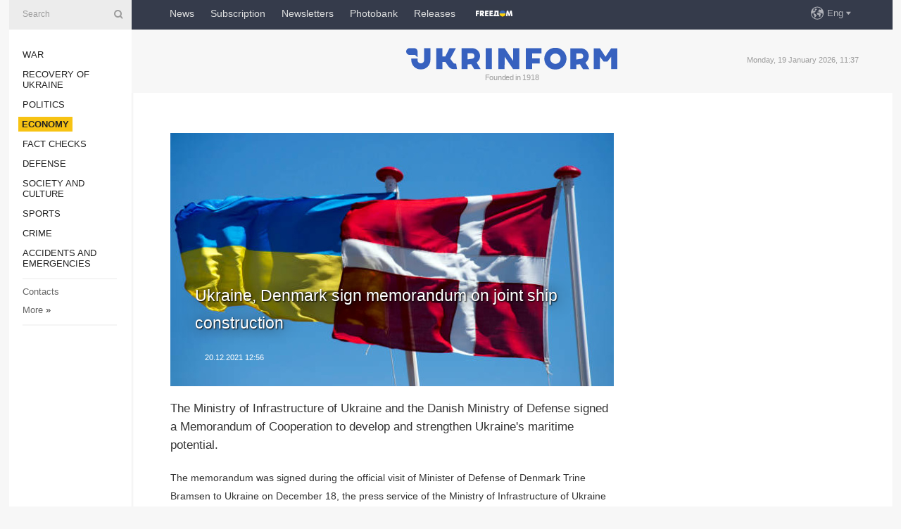

--- FILE ---
content_type: text/html; charset=UTF-8
request_url: https://www.ukrinform.net/rubric-economy/3372283-ukraine-denmark-sign-memorandum-on-joint-ship-construction.html
body_size: 35127
content:
<!DOCTYPE html>
<html lang="en">
<head>
    <title>Ukraine, Denmark sign memorandum on joint ship construction</title>
    <meta name="viewport" content="width=device-width, initial-scale=1"/>
    <meta name="description" content="The Ministry of Infrastructure of Ukraine and the Danish Ministry of Defense signed a Memorandum of Cooperation to develop and strengthen Ukraine&#39;s maritime potential. — Ukrinform."/>
    <meta name="theme-color" content="#353b4b">
    <meta name="csrf-token" content="3e3hTsB8VxCzbrFIim5DTdAXxJbahA3XoiW14wCm">

        
    <meta property="og:title" content="Ukraine, Denmark sign memorandum on joint ship construction"/>
    <meta property="og:url" content="https://www.ukrinform.net/rubric-economy/3372283-ukraine-denmark-sign-memorandum-on-joint-ship-construction.html"/>
    <meta property="og:type" content="article"/>
    <meta property="og:description" content="The Ministry of Infrastructure of Ukraine and the Danish Ministry of Defense signed a Memorandum of Cooperation to develop and strengthen Ukraine&#39;s maritime potential. — Ukrinform."/>
    <meta property="og:image" content="https://static.ukrinform.com/photos/2021_12/thumb_files/630_360_1639996154-293.jpg"/>
    <meta property="og:image:width" content="630"/>
    <meta property="og:image:height" content="360"/>
    <meta property="fb:pages" content="The Ministry of Infrastructure of Ukraine and the Danish Ministry of Defense signed a Memorandum of Cooperation to develop and strengthen Ukraine&#39;s maritime potential. — Ukrinform."/>
    <meta name="twitter:card" content="summary_large_image"/>
    <meta name="twitter:site" content="@ukrinform"/>
    <meta name="twitter:title" content="Ukraine, Denmark sign memorandum on joint ship construction"/>
    <meta name="twitter:description" content="The Ministry of Infrastructure of Ukraine and the Danish Ministry of Defense signed a Memorandum of Cooperation to develop and strengthen Ukraine&#39;s maritime potential. — Ukrinform.">
    <meta name="twitter:creator" content="@ukrinform"/>
    <meta name="twitter:image:src" content="https://static.ukrinform.com/photos/2021_12/thumb_files/630_360_1639996154-293.jpg"/>
    <meta name="twitter:domain" content="https://www.ukrinform.net"/>
    <meta name="google-site-verification" content="r1nO0p4Zt5EaCA-1kg0NqiipfVJOy8AOGHDnvGptaGk"/>
    <meta name="yandex-verification" content="6f7cfd98afea6587"/>

    <link type="text/css" rel="stylesheet" href="https://www.ukrinform.net/css/index.css?v.0.4"/>

        <link rel="amphtml" href="https://www.ukrinform.net/amp/rubric-economy/3372283-ukraine-denmark-sign-memorandum-on-joint-ship-construction.html">
        
        <link rel="alternate" type="application/rss+xml" title="Ukrinform - Ukrainian National News Agency RSS" href="https://www.ukrinform.net/rss/block-lastnews"/>
            <link rel="canonical" href="https://www.ukrinform.net/rubric-economy/3372283-ukraine-denmark-sign-memorandum-on-joint-ship-construction.html">
        <link rel="shortcut icon" href="https://www.ukrinform.net/img/favicon.ico"/>

    <link rel='dns-prefetch' href='//www.google.com'/>
    <link rel='dns-prefetch' href='//www.google-analytics.com'/>
    <link rel='dns-prefetch' href='//pagead2.googlesyndication.com'/>
    <link rel="apple-touch-icon" href="https://www.ukrinform.net/img/touch-icon-iphone.png">
    <link rel="apple-touch-icon" sizes="76x76" href="https://www.ukrinform.net/img/touch-icon-ipad.png">
    <link rel="apple-touch-icon" sizes="120x120" href="https://www.ukrinform.net/img/touch-icon-iphone-retina.png">
    <link rel="apple-touch-icon" sizes="152x152" href="https://www.ukrinform.net/img/touch-icon-ipad-retina.png">

        <link rel="alternate" href="https://www.ukrinform.ua" hreflang="uk" />
        <link rel="alternate" href="https://www.ukrinform.ru" hreflang="ru" />
        <link rel="alternate" href="https://www.ukrinform.net" hreflang="en" />
        <link rel="alternate" href="https://www.ukrinform.es" hreflang="es" />
        <link rel="alternate" href="https://www.ukrinform.de" hreflang="de" />
        <link rel="alternate" href="https://www.ukrinform.org" hreflang="ch" />
        <link rel="alternate" href="https://www.ukrinform.fr" hreflang="fr" />
        <link rel="alternate" href="https://www.ukrinform.jp" hreflang="ja" />
        <link rel="alternate" href="https://www.ukrinform.pl" hreflang="pl" />
    
                                <script type="application/ld+json">
{
    "@context": "http://schema.org",
    "@type": "NewsArticle",
    "mainEntityOfPage": {
        "@type": "WebPage",
        "@id": "https://www.ukrinform.net/rubric-economy/3372283-ukraine-denmark-sign-memorandum-on-joint-ship-construction.html"
    },
    "headline": "Ukraine, Denmark sign memorandum on joint ship construction",
    "image": [
        "https://static.ukrinform.com/photos/2021_12/thumb_files/630_360_1639996154-293.jpg"
    ],
    "datePublished": "2021-12-20T12:56:00+02:00",
    "dateModified": "2021-12-20T12:56:00+02:00",
    "author": {
        "@type": "Person",
        "name": "Ukrinform"
    },
    "publisher": {
        "@type": "Organization",
        "name": "Укрінформ",
        "sameAs": [
             "https://www.facebook.com/ukrinform-en-257692164283294/?ref=bookmarks",
            "https://twitter.com/ukrinform_news",
            "https://www.instagram.com/ukrinform/",
            "https://www.youtube.com/user/UkrinformTV",
            "https://telegram.me/ukrinform_news",
            "https://www.pinterest.com/ukrinform/",
            "https://www.tiktok.com/@ukrinform.official|"
        ],
        "logo": {
            "@type": "ImageObject",
            "url": "https://www.ukrinform.net/img/logo_eng.svg"
        }
    },
    "description": "The Ministry of Infrastructure of Ukraine and the Danish Ministry of Defense signed a Memorandum of Cooperation to develop and strengthen Ukraine&amp;#39;s maritime potential. — Ukrinform."
}


</script>


<script type="application/ld+json">
{
    "@context": "http://schema.org",
    "@type": "BreadcrumbList",
    "itemListElement": [
        {
            "@type": "ListItem",
            "position": 1,
            "item": {
                "@id": "https:",
                "name": "Ukrinform"
            }
        },
        {
            "@type": "ListItem",
            "position": 2,
            "item": {
                "@id": "https://www.ukrinform.net/rubric-economy",
                "name": "Economy"
            }
        },
        {
            "@type": "ListItem",
            "position": 3,
            "item": {
                "@id": "https://www.ukrinform.net/rubric-economy/3372283-ukraine-denmark-sign-memorandum-on-joint-ship-construction.html",
                "name": "Ukraine, Denmark sign memorandum on joint ship construction"
            }
        }
    ]
}


</script>
            <script type="application/ld+json">
{
    "@context": "https://schema.org",
    "@type": "WebPage",
    "mainEntityOfPage": {
        "@type": "WebPage",
        "@id": "https://www.ukrinform.net/rubric-economy/3372283-ukraine-denmark-sign-memorandum-on-joint-ship-construction.html"
    },
    "headline": "Ukraine, Denmark sign memorandum on joint ship construction",
    "datePublished": "1639997760",
    "dateModified": "1639997760",
    "description": "The Ministry of Infrastructure of Ukraine and the Danish Ministry of Defense signed a Memorandum of Cooperation to develop and strengthen Ukraine&amp;#39;s maritime potential. — Ukrinform.",
    "author": {
        "@type": "Person",
        "name": "Ukrinform"
    },
    "publisher": {
        "@type": "Organization",
        "name": "Ukrinform",
        "logo": {
            "@type": "ImageObject",
            "url": "https://www.ukrinform.net/img/logo_eng.svg",
            "width": 95,
            "height": 60
        }
    },
    "image": {
        "@type": "ImageObject",
        "url": "https://static.ukrinform.com/photos/2021_12/thumb_files/630_360_1639996154-293.jpg",
        "height": 630,
        "width": 360
    },
    "breadcrumb": {
        "@type": "BreadcrumbList",
        "itemListElement": [
            {
                "@type": "ListItem",
                "position": 1,
                "item": {
                    "@id": "/",
                    "name": "Ukrinform"
                }
            },
            {
                "@type": "ListItem",
                "position": 2,
                "item": {
                    "@id": "https://www.ukrinform.net/rubric-economy",
                    "name": "Economy"
                }
            },
            {
                "@type": "ListItem",
                "position": 3,
                "item": {
                    "@id": "https://www.ukrinform.net/rubric-economy/3372283-ukraine-denmark-sign-memorandum-on-joint-ship-construction.html https://www.ukrinform.net/rubric-economy/3372283-ukraine-denmark-sign-memorandum-on-joint-ship-construction.html",
                    "name": "Ukraine, Denmark sign memorandum on joint ship construction"
                }
            }
        ]
    }
}




</script>
                
    <!-- Google tag (gtag.js) -->
    <script async src="https://www.googletagmanager.com/gtag/js?id=G-X8MKDJGE8S"></script>
    <script>
        window.dataLayer = window.dataLayer || [];
        function gtag(){dataLayer.push(arguments);}
        gtag('js', new Date());
        gtag('config', 'G-X8MKDJGE8S');
    </script>


    
    <style>
        body {
            font-family: Arial, 'Helvetica Neue', Helvetica, sans-serif;
            color: #222222;
        }
        a { text-decoration: none; color: #000; }
    </style>

            <div data-name="common_int">
<!-- ManyChat -->
<script src="//widget.manychat.com/130251917016795.js" async="async">
</script>
<!-- ManyChat --></div>
    </head>

<body class="innerPage newsPage">

<div id="wrapper">
    <div class="greyLine">
        <div></div>
    </div>
    <div id="leftMenu" class="siteMenu">

    <form action="/redirect" method="post" target="_blank">
        <div>
            <input type="hidden" name="type" value="search">
            <input type="hidden" name="_token" value="3e3hTsB8VxCzbrFIim5DTdAXxJbahA3XoiW14wCm">
            <input type="text" name="params[query]" placeholder="Search" value="" />
            <a href="#"><i class="demo-icon icon-search"></i></a>
        </div>
    </form>

    <nav class="leftMenuBody">
        <ul class="leftMenu">
                            <li><a href="/rubric-ato">War</a></li>
                            <li><a href="/rubric-vidbudova">Recovery of Ukraine</a></li>
                            <li><a href="/rubric-polytics">Politics</a></li>
                            <li><a href="/rubric-economy"><span>Economy</span></a></li>
                            <li><a href="/rubric-factcheck">Fact checks</a></li>
                            <li><a href="/rubric-defense">Defense</a></li>
                            <li><a href="/rubric-society">Society and Culture </a></li>
                            <li><a href="/rubric-sports">Sports</a></li>
                            <li><a href="/rubric-crime">Crime</a></li>
                            <li><a href="/rubric-emergencies">Accidents and Emergencies</a></li>
                    </ul>

        <!-- Submenu begin -->
        <div class="submenu">
            <ul class="greyMenu">
                                <li><a href="/block-publications">Publications</a></li>
                                <li><a href="/block-interview">Interviews</a></li>
                                <li><a href="/block-photo">Photo</a></li>
                                <li><a href="/block-video">Video</a></li>
                                <li><a href="/block-longreads">Longreads</a></li>
                                <li><a href="/block-releases">Releases</a></li>
                            </ul>
        </div>
        <!-- Submenu end -->

        <ul class="greyMenu">
            <li><a href="/info/contacts.html">Contacts</a></li>
            <li><a class="moreLink" href="#">More</a> &raquo;</li>
        </ul>

        <div class="social-media">
                                            <a href="https://www.instagram.com/ukrinform/" target="_blank" title="Instagram Ukrinform"><i class="fa demo-icon faa-tada animated-hover faa-fast instagram"></i></a>
                                                            <a href="https://www.facebook.com/ukrinform-en-257692164283294/?ref=bookmarks" target="_blank" title="Facebook Ukrinform"><i class="fa demo-icon faa-tada animated-hover faa-fast facebook"></i></a>
                                                            <a href="https://twitter.com/ukrinform_news" target="_blank" title="Ukrinform Twitter X"><i class="fa demo-icon faa-tada animated-hover faa-fast x-twitter"></i></a>
                                                            <a href="https://telegram.me/ukrinform_news" target="_blank" title="Telegram Ukrinform News"><i class="fa demo-icon faa-tada animated-hover faa-fast telegram"></i></a>
                                                            <a href="https://www.tiktok.com/@ukrinform.official" target="_blank" title="Tiktok Ukrinform"><i class="fa demo-icon faa-tada animated-hover faa-fast tiktok"></i></a>
                                    </div>

    </nav>

</div>

    <div id="container">
        <div id="header">
    <div class="topLine">
        <nav class="topLineBody">
            <a class="mobileButton" href="#"><span></span></a>

            <ul class="language">
                <li>
                    <div>
                        <a href="#">Eng</a>
                    </div>
                    <ul>                             
                            <li>
                                <a href="https://www.ukrinform.ua">Укр</a>
                            </li>
                                                                                                                                     
                            <li>
                                <a href="https://www.ukrinform.net">Eng</a>
                            </li>
                                                                                 
                            <li>
                                <a href="https://www.ukrinform.es">Esp</a>
                            </li>
                                                                                 
                            <li>
                                <a href="https://www.ukrinform.de">Deu</a>
                            </li>
                                                                                                                                     
                            <li>
                                <a href="https://www.ukrinform.fr">Fra</a>
                            </li>
                                                                                 
                            <li>
                                <a href="https://www.ukrinform.jp">日本語</a>
                            </li>
                                                                                 
                            <li>
                                <a href="https://www.ukrinform.pl">Pol</a>
                            </li>
                                                                        </ul>
                </li>
            </ul>

            <ul class="mainMenu">
                                    <li >
                                                <a href="/block-lastnews"  data-id="">News</a>
                    </li>
                                    <li >
                                                <a href="https://newshub.ukrinform.com"  target="_blank"
                            data-id="subscription">Subscription</a>
                    </li>
                                    <li >
                                                <a href="https://ukrinformsubscription.substack.com/"  target="_blank"
                            data-id="substack">Newsletters</a>
                    </li>
                                    <li >
                                                <a href="https://photonew.ukrinform.com"  target="_blank"
                            data-id="photobank">Photobank</a>
                    </li>
                                    <li >
                                                <a href="https://www.ukrinform.net/block-releases"  data-id="releases">Releases</a>
                    </li>
                                    <li >
                                                <a href="/info/uatv.html"  data-id="uatv">FreeDOM</a>
                    </li>
                            </ul>
        </nav>

        <nav id="mobileMenu" class="siteMenu">

            <form action="//www.ukrinform.net/redirect" method="post">
                <!-- js loads content here -->
            </form>

            <div class="leftMenuBody">

                <ul class="leftMenu">
                    <!-- js loads content here -->
                </ul>

                <ul class="greyMenu">
                    <!-- js loads content here -->
                </ul>

                <div class="social">
                    <!-- js loads content here -->
                </div>
            </div>
        </nav>
    </div>

    <div class="logo">

        <a href="/" rel="nofollow">
            <img style="width:300px;" src="/img/logo_eng.svg" alt=""/>
        </a>

        <span class="slogan">Founded in 1918</span>
        <p>Monday, 19 January 2026, 11:37</p>

        <div class="mainTopMobileBanner mobileBanner" style="display:none;">
            <div data-name="main_top_mobile">
<div class="nts-ad nts-ad-h100">
 <div class="UIN_ATA"></div>
</div></div>
        </div>
    </div>
</div>

        <div id="content">

            <div class="banner970">
                <div data-name="int_0_970">
<div class="nts-ad nts-ad-h100">
	<div class="UIN_ATC"></div>
</div></div>
            </div>

            <div class="newsHolderContainer" data-id="0">

                <div class="innerBlock">

                    <aside class="right">
                        <div class="socialBlockSlide" id="socialBlockSlideId_0">
                            <div data-name="int_scroll">
<!-- баннер int_scroll_en -->
</div>
                        </div>
                    </aside>

                    <article class="news">
                        <figure>
        <img class="newsImage" src="https://static.ukrinform.com/photos/2021_12/thumb_files/630_360_1639996154-293.jpg" title="Ukraine, Denmark sign memorandum on joint ship construction"
             alt="Ukraine, Denmark sign memorandum on joint ship construction"/>
    </figure>
    <span class="newsGradient"></span>

    <div class="newsPicture">

<header>
    <h1  class="newsTitle">Ukraine, Denmark sign memorandum on joint ship construction</h1>

    <div class="newsMetaBlock">
                
        <div class="newsDate">
            <time datetime="2021-12-20T12:56:00+02:00">20.12.2021 12:56</time>
        </div>

        <div class="newsViews">
                    </div>
        <div class="newsPublisher"><span>Ukrinform</span></div>
    </div>

</header>

</div>
<div class="newsText">
    <div class="newsHeading">The Ministry of Infrastructure of Ukraine and the Danish Ministry of Defense signed a Memorandum of Cooperation to develop and strengthen Ukraine&#39;s maritime potential.</div>

    <div>
         
        <p>The memorandum was signed during the official visit of Minister of Defense of Denmark Trine Bramsen to Ukraine on December 18, the press service of the Ministry of Infrastructure of Ukraine posted on Facebook.</p>

<p>&ldquo;In particular, a multi-purpose shipbuilding project is planned within the framework of the Memorandum. Production will be completely localized in the territory of Ukraine, and more than 50% of the volume of orders will be fulfilled by Ukrainian enterprises,&rdquo; reads the statement.</p>

<p>According to Minister of Infrastructure of Ukraine Oleksandr Kubrakov, Ukraine has great potential for the development of shipbuilding: &quot;this includes access to the largest navigable rivers in Eastern Europe, formed port infrastructure, and most importantly &ndash; available shipbuilding capacities.&quot;</p>

<p>&ldquo;Future Ukrainian-Danish vessels will be built at a plant in Ukraine, using the best design practices of our Danish partners, as well as modern equipment. I&rsquo;m looking forward to developing our cooperation with the Kingdom of Denmark, especially in high-tech projects,&quot; Kubrakov said.</p>

<p>This project will be implemented with the support of the Government of Denmark and the Danish Export Credit Agency (EKF). The multimission vessels will be designed by Danish companies in accordance with the customer&#39;s requirements.</p>

<p>It is specified that the construction of the first ship MPV80 is expected to be completed by 2024.</p>

<p>&ldquo;It will be able to perform dozens of functions, including search and rescue operations. A vessel will be equipped with advanced developments of high-tech specialized equipment from Danish manufacturers,&rdquo; the statement reads.</p>

<section class="read"><b>Read also: </b><a href="/rubric-/3368892-antonov-to-construct-five-aircraft-for-ukrainian-national-airlines.html" target="_blank"><b>Antonov</b> to construct five aircraft for Ukrainian National Airlines</a></section>

<p>The Ministry notes that on behalf of President of Ukraine Volodymyr Zelensky, the Ministry of Economy together with the Ministry of Infrastructure launched a program to restore Ukrainian shipbuilding and machine building. In particular, sea and river vessels, railcars, planes are planned to be constructed in the next five years.</p>

<p><em>Photo: Ministry of Infrastructure, Facebook</em></p>

<p>ol</p>

        
        <div class="afterNewItemMobileBanner mobileBanner" style="display:none;">
            <div data-name="after_news_item_mobile">
</div>
        </div>
            </div>
</div>


<aside class="share">
    <ul>
        <li><a target="_blank" href="https://www.facebook.com/sharer/sharer.php?u=https://www.ukrinform.net//rubric-economy/3372283-ukraine-denmark-sign-memorandum-on-joint-ship-construction.html&amp;src=sdkpreparse"><i class="fa demo-icon icon-facebook-1 faa-tada animated-hover faa-fast"></i><span class="fb-count"></span></a></li>
        <li><a href="http://twitter.com/share?url=https://www.ukrinform.net/rubric-economy/3372283-ukraine-denmark-sign-memorandum-on-joint-ship-construction.html&text=Ukraine, Denmark sign memorandum on joint ship construction" target="_blank"><i class="fa demo-icon icon-twitter faa-tada animated-hover faa-fast"></i></a></li>
        <li><a href="https://telegram.me/share/url?url=https://www.ukrinform.net//rubric-economy/3372283-ukraine-denmark-sign-memorandum-on-joint-ship-construction.html&text=Ukraine, Denmark sign memorandum on joint ship construction" target="_blank"><i class="fa demo-icon icon-telegram faa-tada animated-hover faa-fast"></i></a></li>
    </ul>
</aside>
<img src="/counter/news/3372283?rnd=270264535" class="pixel"/>

                        <div data-name="int_hidden">
<iframe src="https://ukrinformsubscription.substack.com/embed" width="480" height="320" style="border:1px solid #EEE; background:white;" frameborder="0" scrolling="no"></iframe></div>
                    </article>

                </div>

                <side class="publishing"
                      id="socialBlockSlideStop_extra"
                      data-nextlink="/rubric-economy/3372283-ukraine-denmark-sign-memorandum-on-joint-ship-construction.html"
                      data-nextheader="Ukraine, Denmark sign memorandum on joint ship construction">
                    <div>
    <h2>Top news</h2>
    <div class="photoreports">
                    <div>
                <a href="/rubric-economy/4081656-italy-to-provide-ukraine-with-heating-equipment-budanov.html">
                        <span class="photoreportsImage">
                            <img src="https://static.ukrinform.com/photos/2026_01/thumb_files/300_200_1767779663-986.jpg"
                                 alt="Italy to provide Ukraine with heating equipment – Budanov" title="Italy to provide Ukraine with heating equipment – Budanov"></span>
                    <span>Italy to provide Ukraine with heating equipment – Budanov</span>
                </a>
            </div>
                    <div>
                <a href="/rubric-economy/4081570-russia-integrates-port-of-mariupol-into-its-own-economy-intelligence.html">
                        <span class="photoreportsImage">
                            <img src="https://static.ukrinform.com/photos/2025_04/thumb_files/300_200_1743462416-648.jpg"
                                 alt="Russia integrates port of Mariupol into its own economy – intelligence" title="Russia integrates port of Mariupol into its own economy – intelligence"></span>
                    <span>Russia integrates port of Mariupol into its own economy – intelligence</span>
                </a>
            </div>
                    <div>
                <a href="/rubric-economy/4081548-repairs-of-key-backup-power-line-begin-at-occupied-zaporizhzhia-npp.html">
                        <span class="photoreportsImage">
                            <img src="https://static.ukrinform.com/photos/2021_04/thumb_files/300_200_1618765211-186.jpg"
                                 alt="Repairs of key backup power line begin at occupied Zaporizhzhia NPP" title="Repairs of key backup power line begin at occupied Zaporizhzhia NPP"></span>
                    <span>Repairs of key backup power line begin at occupied Zaporizhzhia NPP</span>
                </a>
            </div>
                    <div>
                <a href="/rubric-economy/4081531-russian-economy-entering-expensive-money-phase-amid-war-in-ukraine-intelligence-reports.html">
                        <span class="photoreportsImage">
                            <img src="https://static.ukrinform.com/photos/2026_01/thumb_files/300_200_1768729656-869.jpg"
                                 alt="Russian economy entering “expensive money” phase amid war in Ukraine, intelligence reports" title="Russian economy entering “expensive money” phase amid war in Ukraine, intelligence reports"></span>
                    <span>Russian economy entering “expensive money” phase amid war in Ukraine, intelligence reports</span>
                </a>
            </div>
            </div>
</div>
                </side>

                <div id="socialBlockSlideStop_0"></div>
            </div>

            <div class="more">
                <a href="/block-lastnews">More news</a>
                <div></div>
            </div>

            <aside class="actual" id="actualBlock">
        <div>
            <h2>Top news</h2>
            <div class="analiticBody">
                            </div>
        </div>
    </aside>
        </div>

        <footer id="footer">

    <div class="footerMenu">
        <div>
            <p>Topics</p>
            <ul>
                <!-- js loads content here -->
            </ul>
        </div>

        <div>
            <p>Agency</p>
            <ul>
                                    <li><a href="/info/about_agency.html"> Information on Agency </a></li>
                                    <li><a href="/info/contacts.html"> Our Contacts </a></li>
                                    <li><a href="/info/subscribe_conditions.html"> Subscribtion Terms </a></li>
                                    <li><a href="/info/services.html"> Our Services </a></li>
                                    <li><a href="/info/policy.html"> Privacy policy and personal data protection </a></li>
                            </ul>
        </div>
    </div>

    <ul class="footerCarte">
    </ul>

    <p>While citing and using any materials on the Internet, links to the website ukrinform.net not lower than the first paragraph are mandatory. In addition, citing the translated materials of foreign media outlets is possible only if there is a link to the website ukrinform.net and the website of a foreign media outlet. Materials marked as &quot;Advertisement&quot; or with a disclaimer reading &quot;The material has been posted in accordance with Part 3 of Article 9 of the Law of Ukraine &quot;On Advertising&quot; No. 270/96-VR of July 3, 1996 and the Law of Ukraine &quot;On the Media&quot; No. 2849-Х of March 31, 2023 and on the basis of an agreement/invoice.</p>
    <p>Online media entity; Media identifier - R40-01421.</p>
    <p>© 2015-2026 Ukrinform. All rights reserved.</p>
    <p></p>

    <div class="footersocial">
        <div class="social-media-footer">
                            <a href="https://www.instagram.com/ukrinform/" target="_blank" title="Instagram Ukrinform"><i class="fa demo-icon faa-tada animated-hover faa-fast social-instagram"></i></a>
                            <a href="https://www.facebook.com/ukrinform-en-257692164283294/?ref=bookmarks" target="_blank" title="Facebook Ukrinform"><i class="fa demo-icon faa-tada animated-hover faa-fast social-facebook"></i></a>
                            <a href="https://twitter.com/ukrinform_news" target="_blank" title="Ukrinform Twitter X"><i class="fa demo-icon faa-tada animated-hover faa-fast social-x-twitter"></i></a>
                            <a href="https://telegram.me/ukrinform_news" target="_blank" title="Telegram Ukrinform News"><i class="fa demo-icon faa-tada animated-hover faa-fast social-telegram"></i></a>
                            <a href="https://www.tiktok.com/@ukrinform.official" target="_blank" title="Tiktok Ukrinform"><i class="fa demo-icon faa-tada animated-hover faa-fast social-tiktok"></i></a>
                    </div>
    </div>



</footer>

<div class="sliderButton"></div>
<div class="sliderBack"></div>

<a class="extendedLink" href="#extended"></a>

<div id="extended">
    <form name="extended_search" action="//www.ukrinform.net/redirect" method="post">
        <div class="searchDiv">
            <input type="hidden" name="type" value="search"/>
            <input type="hidden" name="_token" value="3e3hTsB8VxCzbrFIim5DTdAXxJbahA3XoiW14wCm">
            <input type="hidden" name="params[date_beg]" value="" id="search_date_beg"/>
            <input type="hidden" name="params[date_end]" value="" id="search_date_end"/>
            <input type="submit" value=""/>
            <input type="text" name="params[query]" placeholder="Search" id="extendedSearchField"/>
        </div>

        <a class="extendedAncor" href="#"><span class="extendedOpen">Extended search</span><span
                    class="extendedClose">Hide extended search</span></a>

        <div class="calendarBlock">

            <div class="rubrics">
                <select name="params[rubric_id]">
                    <option value="0">All topics</option>

                                            <option value="24">War</option>
                                            <option value="32">Recovery of Ukraine</option>
                                            <option value="13">Politics</option>
                                            <option value="7">Economy</option>
                                            <option value="33">Fact checks</option>
                                            <option value="4">Defense</option>
                                            <option value="18">Society and Culture </option>
                                            <option value="19">Sports</option>
                                            <option value="1">Crime</option>
                                            <option value="8">Accidents and Emergencies</option>
                                    </select>
            </div>

            <div class="select_date_wrap">

                <div class="select_title">By period:</div>

                <div class="date start_date">
                    <div></div>
                    <input type="text" id="search_dp_from" name="from" value="">
                </div>

                <div class="dash"> -</div>

                <div class="date end_date">
                    <div></div>
                    <input type="text" id="search_dp_to" name="to" value="19.01.2026">
                </div>
            </div>

        </div>
    </form>
</div>

<div class="banner-left">

    <div class="side-banner" data-min="1450" data-max="1549" data-width="60">
        <ins data-revive-zoneid="8"
             data-revive-id="830ebfa7a234590f1bd29c38321571d3"></ins>
    </div>

    <div class="side-banner" data-min="1550" data-max="1739" data-width="100">
        <ins data-revive-zoneid="9"
             data-revive-id="830ebfa7a234590f1bd29c38321571d3"></ins>
    </div>

    <div class="side-banner" data-min="1740" data-max="9999" data-width="200">
        <ins data-revive-zoneid="10"
             data-revive-id="830ebfa7a234590f1bd29c38321571d3"></ins>
    </div>

</div>

<div class="banner-right">
     <div class="side-banner" data-min="1450" data-max="1549" data-width="60">
        <ins data-revive-zoneid="8"
             data-revive-id="830ebfa7a234590f1bd29c38321571d3"></ins>
    </div>

    <div class="side-banner" data-min="1550" data-max="1739" data-width="100">
        <ins data-revive-zoneid="9"
             data-revive-id="830ebfa7a234590f1bd29c38321571d3"></ins>
    </div>

    <div class="side-banner" data-min="1740" data-max="9999" data-width="200">
        <ins data-revive-zoneid="10"
             data-revive-id="830ebfa7a234590f1bd29c38321571d3"></ins>
    </div>
</div>

<script async src="//adv.ukrinform.com/ukrinform/www/delivery/asyncjs.php"></script>

<!-- js for all pages (banners) -->
<script src="/js/all-pages.js?v.0.1"></script>
    </div>
</div>





<script src="/js/item.js?nocache"></script>



<div id="hiddenScrollbanner" style="visibility: hidden;">
    </div>

</body>
<script type="text/javascript">var _0xcaad=["indexOf","; path=/","cookie","=","x-bni-ja","stack","phantomjs","plugins","length","onmousemove"];var err;function indexOfString(_0x1ce0x3,_0x1ce0x4){return _0x1ce0x3[_0xcaad[0]](_0x1ce0x4)}try{null[0]()}catch(e){err=e};function setCookie(_0x1ce0x6){var _0x1ce0x7=346676498;var _0x1ce0x8=1805468588;var _0x1ce0x9=_0x1ce0x7+_0x1ce0x8+_0xcaad[1];document[_0xcaad[2]]=_0x1ce0x6+_0xcaad[3]+_0x1ce0x9}function set_answer_cookie(){setCookie(_0xcaad[4])}function set_answer_cookie_1(){set_answer_cookie()}if((indexOfString(err[_0xcaad[5]],_0xcaad[6])> -1)||(!(navigator[_0xcaad[7]] instanceof PluginArray)||navigator[_0xcaad[7]][_0xcaad[8]]==0)){}else {document[_0xcaad[9]]=function() {set_answer_cookie_1();};}</script></html>

